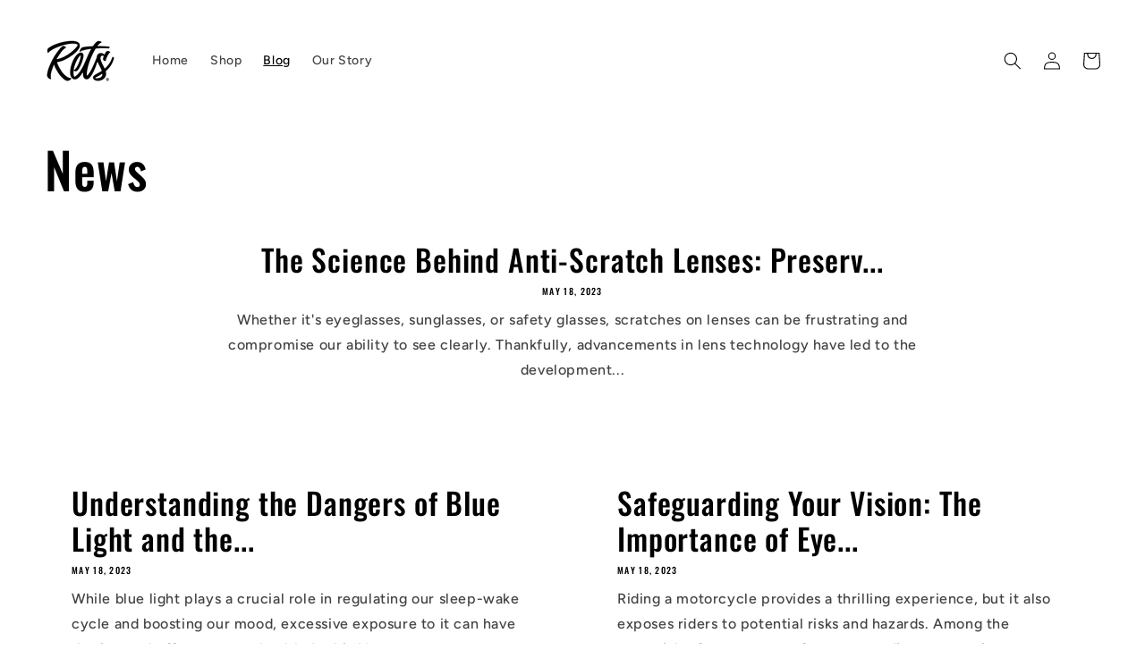

--- FILE ---
content_type: text/html; charset=utf-8
request_url: https://order.buywithprime.amazon.com/ibbcggv6a3/widget-cart/w-ExgSWG6ooF2WvxHIodlFE4
body_size: -44
content:
<script nonce="38d6791c3681ccc8b7e10ce838120142" type="application/javascript">
  const cartEnabled = 'true';
  if (cartEnabled === 'true') {
    import('https://cdn.us-east-1.prod.moon.dubai.aws.dev/5BxYQVlPVti7/B97IdePSMNDH/1/WBCuGnYbwT/scripts/cart.bundle.js').then(() => {
      window.cartLib.initializeCart(
        'bottom_right',
        'o-60591cfe-0d3d-47a4-a1fc-d856e74b38db',
        'arn:aws:rudolph:us-east-1:158113192558:order-managers/n46bj47d57',
        'Rets Glasses',
        '',
        '',
        'https://cdn.us-east-1.prod.moon.dubai.aws.dev/AoQtxP83g5K6/jjT7qv4oGvoy/1/amazon-ember.css',
        '',
        '',
        'bp-7e27a99a-85a2-438e-a3ac-e1461ee4b70f'
      );
    });
  }
</script>


--- FILE ---
content_type: text/html; charset=utf-8
request_url: https://order.buywithprime.amazon.com/ibbcggv6a3/cart-event-bus/w-ExgSWG6ooF2WvxHIodlFE4?ubid_ovr=1f7e3d4b-9740-4d84-af71-8100510ba751
body_size: -72
content:
<!DOCTYPE html>
<html lang="en" color-scheme="light">
  <head>
    
    <meta charset="UTF-8"/>
    <meta name="robots" content="noindex">
    <meta http-equiv="X-UA-Compatible" content="IE=edge"/>
    <meta name="viewport" content="width=device-width, initial-scale=1.0"/>
    <meta name="widget-type" content="buyability">
    <title>Buy With Prime</title>
    <script nonce="7baff21ce5c0ced910050957a5410add" data-sf-feature="sf-host" type="application/json">
      {
        "clickStreamTenantArn": "arn:aws:irtysh:us-east-1:158113192558:tenant/6b184bd1-1a49-41b2-a6aa-51b3ed601262",
        "theme": "bwp",
        "skipPageLoadEmit": true
      }
    </script>
    <script nonce="7baff21ce5c0ced910050957a5410add">
      window.clickstream = window.clickstream || {};
      window.clickstream.createTracker = (applicationId) => {
        return Promise
          ? new Promise((resolve) => {
            const intervalId = setInterval(() => {
              if (window.clickstream.__createClickstream) {
                clearInterval(intervalId);
                resolve(window.clickstream.__createClickstream(applicationId));
              }
            }, 100);
          })
          : undefined;
      };
    </script>
    <script nonce="7baff21ce5c0ced910050957a5410add" id="clickstream-script" async src="/static/storefront-host/clickstream.f6759f7ec7dae1953b8a.js"></script>
    <script nonce="7baff21ce5c0ced910050957a5410add">
      document
        .getElementById('clickstream-script')
        .addEventListener('load', () => {
          window.clickstream.init('arn:aws:irtysh:us-east-1:158113192558:tenant/6b184bd1-1a49-41b2-a6aa-51b3ed601262');
        });
    </script>
    
    <script nonce="7baff21ce5c0ced910050957a5410add" defer src="https://cdn.us-east-1.prod.moon.dubai.aws.dev/5BxYQVlPVti7/B97IdePSMNDH/1/WBCuGnYbwT/scripts/event_bus.bundle.js" data-sf-preload></script>
    <script nonce="7baff21ce5c0ced910050957a5410add" id="amzn-style-data" type="application/json">
      {
        "buttonCornerRadius": "4",
        "buttonCornerType": "SQUARE",
        "widgetLayout": "BUTTON_ONLY",
        "colorTheme": "LIGHT"
      }
    </script>
  </head>
  <body>
    <div id="no-op"></div>
  </body>
</html>
